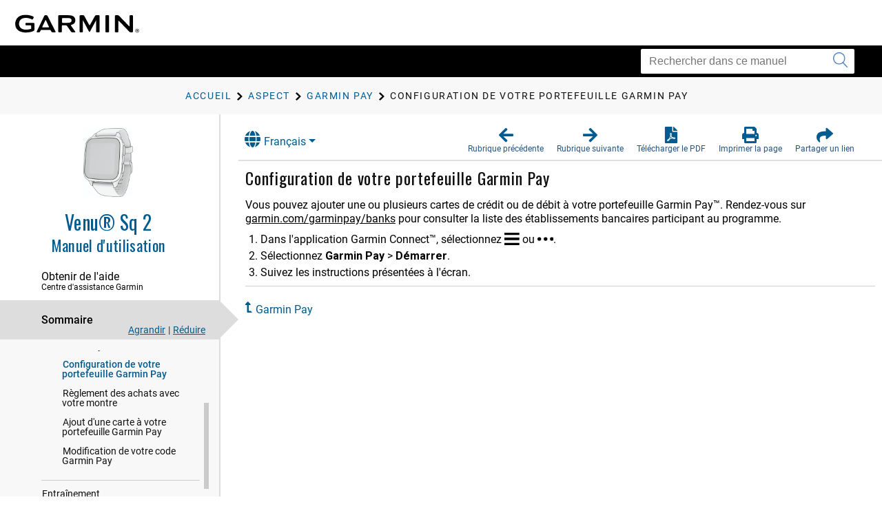

--- FILE ---
content_type: text/html; charset=UTF-8
request_url: https://www8.garmin.com/manuals/webhelp/GUID-C3225F6F-DF15-4404-9E20-05C4FDCD1207/FR-FR/GUID-6A02E808-A5DA-47AE-B69E-6E4D90C334A6.html
body_size: 3839
content:
<!DOCTYPE html>
<html lang="FR-FR" dir="ltr"><head data-approot-head=""><!-- saved from url=(0014)about:internet --><meta charset="utf-8" /><meta name="viewport" content="initial-scale=1" /><meta name="viewport" content="width=device-width, initial-scale=1" /><meta content="(C) Copyright 2025" name="copyright" /><meta content="(C) Copyright 2025" name="DC.rights.owner" /><meta content="task" name="DC.Type" /><meta content="GUID-109340CD-8504-4FA8-9E70-83A071C6CC86.html" name="DC.Relation" scheme="URI" /><meta content="GUID-9B690310-0734-43F7-816F-218B3A179C3C.html" name="DC.Relation" scheme="URI" /><meta content="GUID-109340CD-8504-4FA8-9E70-83A071C6CC86.html" name="DC.Relation" scheme="URI" /><meta content="XHTML" name="DC.Format" /><meta content="GUID-6A02E808-A5DA-47AE-B69E-6E4D90C334A6" name="DC.Identifier" /><meta content="FR-FR" name="DC.Language" /><meta content="GUID-6A02E808-A5DA-47AE-B69E-6E4D90C334A6" name="g.guid" /><meta content="Setting%20Up%20Your%20Garmin%20Pay%20Wallet" name="g.title" /><meta content="10" name="g.version" /><meta content="GUID-C3225F6F-DF15-4404-9E20-05C4FDCD1207" name="g.pubguid" /><meta content="Venu%20Sq%202%20OM" name="g.pubtitle" /><meta content="FR-FR" name="g.publang" /><meta content="010-02701-00, 010-02700-00" name="g.models" /><meta content="Fitness" name="g.market" /><meta content="Venu SQ 2" name="g.product" /><meta content="undefined" name="g.feature" /><meta content="Manuel d&#39;utilisation" name="g.pubtype" /><meta content="Manuel d&#39;utilisation" name="g.subtitle" /><meta content="GUID-E48E83A1-DE1C-432A-8C49-A312AA5A729B-high.jpg" name="g.coverimage" /><meta content="front_cover_image 2022_cover" name="g.coverclass" /><meta content="yes" name="g.body" /><title>Venu Sq 2 Manuel d&#39;utilisation - Configuration de votre portefeuille Garmin Pay</title><link nonce="386e32eb-3518-483e-80a8-4267dfee822a" rel="stylesheet" type="text/css" href="https://static.garmincdn.com/fonts/knockout/HCo_fonts.css"><link href="../../resources/css/garmin_manuals_5.0.css" rel="stylesheet" /><link href="../../resources/css/garmin_print_5.0.css" rel="stylesheet" type="text/css" media="print"><script src="static/head.js?CDJLNhNX" type="text/javascript"></script><script type="text/javascript" src="//tags.tiqcdn.com/utag/garmin/main/prod/utag.js"></script><link rel="prev" href="GUID-109340CD-8504-4FA8-9E70-83A071C6CC86.html" /><link rel="next" href="GUID-BD8A6737-FFF6-4958-AA18-19CAF2A963B1.html" /><link rel="shortcut icon" type="image/x-icon" href="https://static.garmincdn.com/favicon.ico"></head><body class="fixed" id="d9e462" data-relpath="GUID-6A02E808-A5DA-47AE-B69E-6E4D90C334A6.html" data-approot="">    <div class="wrapper"><header class="header"> <div class="container"><div class="row" id="alerts"><span class="alert" id="alert"> </span></div><div class="row"><a class="gh__header__nav__skip" href="#ariaid-title1">Passer au contenu principal</a><a class="btn-burger" href="#" title="Menu"><span></span><span></span><span></span></a><a class="logo header__logo" href="index.html" title="Garmin logo"></a></div></div></header><section class="section-search section-search--secondary"><div class="container"><div class="row"><div class="col-md-4 pull-right"><div class="col__inner"><div class="search search--small"><form action="?" method="get" id="search_form"><label class="hidden" for="f_search"></label><input class="search__field" id="search_textbox" type="search" name="q" value="" placeholder="Rechercher dans ce manuel" aria-label="Rechercher dans ce manuel"><button class="search__btn" type="submit" aria-label="Envoyer la recherche"><i class="ico-search"></i></button></input></form></div></div></div></div></div></section><section class="section-breadcrumbs"><div class="container"><div class="row"><div class="col-md-12"><div class="col__inner"><div id="newBreadcrumbs"></div></div></div></div></div></section><div class="main"><div class="container container--flex"><div class="row"><div class="container__inner"><div class="sidebar" id="leftbar"><div id="nav_cover_image"></div><div id="nav_pubtitle"><a href="index.html" title="Accueil"><h1>Venu® Sq 2</h1><h5 id="subtitle_content"></h5></a></div><nav class="accordion-nav" id="toc_container"><div class="accordion__section" id="sc_container"><div class="accordion__head support_center" tabindex="0"><h5>Obtenir de l'aide</h5><h6>Centre d'assistance Garmin</h6></div><div class="accordion__body" id="sc_pane"><nav class="nav-secondary" id="sc_nav"></nav></div></div><div class="accordion__section"><div class="accordion__head" tabindex="0"><h5>Sommaire</h5></div><div class="accordion__body" id="toc_pane"><div class="toc-actions"><a class="link-expand" href="#">Agrandir</a><span class="separator">|</span><a class="link-collapse" href="#">Réduire</a></div><nav class="nav-secondary" id="toc_nav"></nav></div></div><div class="accordion__section" id="index_container"><div class="accordion__head" tabindex="0"><h5>Index</h5></div><div class="accordion__body" id="index_pane"><div class="search-primary"><form action="?" method="get"><label class="hidden" for="f_search1">Search</label><input class="search__field" type="search" name="f_search1" id="f_search1" placeholder="Rechercher des termes de l'index" /><input class="search__btn" type="submit" value="GO" /></form></div><nav class="nav-secondary" id="index_nav"> </nav></div></div><div class="accordion__section" id="glossary_container"><div class="accordion__head" tabindex="0"><h5>Lexique</h5></div><div class="accordion__body" id="glossary_pane"><nav class="nav-secondary nav-secondary--primary" id="glossary_nav" data-breadcrumbtext="BreadCrumb Glossary"></nav></div></div><div class="accordion__section" id="search_container"><div class="accordion__head" tabindex="0"><h5>Résultats de la recherche</h5><span class="badge pull-right" id="search_count"></span></div><div class="accordion__body" id="search_pane"><nav class="nav-secondary" id="search_nav">       <div id="search_message">Aucune recherche n'a été effectuée.</div></nav></div></div><div class="accordion__section" id="related_manuals"><div class="accordion__head" tabindex="0"><h5>Manuels associés</h5></div></div></nav></div><div class="content" id="content"><section class="section"><header class="section__head"><div class="dropdown" id="language_menu"><a class="btn btn-secondary dropdown-toggle" href="#" role="button" id="dropdownMenuLink" data-toggle="dropdown" aria-haspopup="true" aria-expanded="false"><i class="fa fa-globe"></i>Français</a><div class="dropdown-menu" aria-labelledby="dropdownMenuLink"><a class="language_entry dropdown-item" href="#" language="EN-US">English</a></div></div><ul class="list-actions"><li><a href="#" id="button_back" role="button"><span><i class="fa fa-arrow-left"></i></span><h6>Rubrique précédente</h6></a></li><li><a href="#" id="button_forward" role="button"><span><i class="fa fa-arrow-right"></i></span><h6>Rubrique suivante</h6></a></li><li><a href="Venu_Sq_2_OM_FR-FR.pdf" role="button" scope="external" target="_blank"><span><i class="fa fa-file-pdf-o"></i></span><h6>Télécharger le PDF</h6></a></li><li><a href="#" id="button_print" role="button"><span><i class="fa fa-print"></i></span><h6>Imprimer la page</h6></a></li><li class="share"><a href="#" id="button_share" role="button" alert="Lien copié dans le presse-papiers"><span><i class="fa fa-share"></i></span><h6>Partager un lien</h6></a></li></ul></header><div class="section__body section__body--primary" id="thumbnailDialog"> <div id="share__link__container"><a class="share__link" href="#" tabindex="-1">Configuration de votre portefeuille Garmin Pay</a></div><main role="main"><article aria-labelledby="ariaid-title1" id="GUID-6A02E808-A5DA-47AE-B69E-6E4D90C334A6" role="article"> 
  <h1 class="title topictitle1" id="ariaid-title1">Configuration de votre portefeuille Garmin Pay</h1> 
  <div class="body taskbody"> 
	 <section class="section context" id="GUID-6A02E808-A5DA-47AE-B69E-6E4D90C334A6__CONTEXT_FFF3F120B50C4422872E8F871E4A2572"> 
		<p class="p">Vous pouvez ajouter une ou plusieurs cartes de crédit ou de débit à votre portefeuille Garmin Pay™. Rendez-vous sur <span class="ph"><a class="xref" href="http://garmin.com/garminpay/banks" target="_blank">garmin.com/garminpay/banks</a></span> pour consulter la liste des établissements bancaires participant au programme.</p> 
	 </section> 
	 <ol class="ol steps" id="GUID-6A02E808-A5DA-47AE-B69E-6E4D90C334A6__STEPS_674C4A86181D4AFC8ECB83C1BF6DC6A4"><li class="li step" id="GUID-6A02E808-A5DA-47AE-B69E-6E4D90C334A6__STEP_72E231B59D6B4282B63156579256D17E"> 
		  <span class="ph cmd">Dans l&#39;application <span class="ph">Garmin Connect™</span>, sélectionnez <span class="ph uicontrol"><img alt="Symbole de menu" class="image icon" src="../Shared/GUID-895B7862-83CD-4445-AFA8-B634EB990258-high.svg" /></span> ou <span class="ph uicontrol"><img alt="Symbole de menu" class="image icon" src="../Shared/GUID-A9056924-1FE6-4D0D-A3D1-69F3F182FCE2-high.svg" /></span>.</span> 
		</li><li class="li step" id="GUID-6A02E808-A5DA-47AE-B69E-6E4D90C334A6__STEP_9F3D062971D149F4811690FA94FC62EE"> 
		  <span class="ph cmd">Sélectionnez <span class="ph menucascade"><span class="ph uicontrol">Garmin Pay</span><abbr title="puis"> &gt; </abbr><span class="ph uicontrol">Démarrer</span></span>. 
		  </span> 
		</li><li class="li step" id="GUID-6A02E808-A5DA-47AE-B69E-6E4D90C334A6__STEP_9941646A03AD4A1AA0D6ADD19F8A2D2D"> 
		  <span class="ph cmd">Suivez les instructions présentées à l&#39;écran.</span> 
		</li></ol> 
	  
  </div> 
<nav class="related-links" role="navigation"><div class="familylinks"><div class="parentlink"><strong>Rubriques principales :</strong> <a class="link" href="GUID-109340CD-8504-4FA8-9E70-83A071C6CC86.html">Garmin Pay</a></div></div></nav><div class="btn-group btn-breadcrumb breadcrumbcnt4" id="breadcrumbs"><a class="crumb" data-suitehelp-page="internal" href="index.html" id="crumb_home" title="Accueil"><div><i class="glyphicon toc_pane_img" id="crumb_home_image"></i><span id="crumb_home_text">Accueil</span></div></a><a class="crum crumb" data-suitehelp-page="internal" href="GUID-9B690310-0734-43F7-816F-218B3A179C3C.html" title="Aspect"><div>Aspect</div></a><a class="crum crumb" data-suitehelp-page="internal" href="GUID-109340CD-8504-4FA8-9E70-83A071C6CC86.html" title="Garmin Pay"><div>Garmin Pay</div></a><a class="crum crumb current-breadcrumb" data-suitehelp-page="internal" href="GUID-6A02E808-A5DA-47AE-B69E-6E4D90C334A6.html" lang="FR-FR" title="Configuration de votre portefeuille Garmin Pay"><div>Configuration de votre portefeuille Garmin Pay</div></a></div></article></main><div class="survey_block"></div><div class="copyfooter"><div class="partnumber">GUID-C3225F6F-DF15-4404-9E20-05C4FDCD1207 v6</div><div class="releasedate">Mai 2025</div><div class="copyright">© 2022 Garmin Ltd.</div></div></div></section></div></div></div></div></div><footer class="footer"><div class="section__actions"><ul><li><a href="#" id="button_back_mobile"><span><i class="fa fa-arrow-left"></i></span><h6>Rubrique précédente</h6></a></li><li><a href="#" id="button_forward_mobile"><span><i class="fa fa-arrow-right"></i></span><h6>Rubrique suivante</h6></a></li><li><a href="Venu_Sq_2_OM_FR-FR.pdf" scope="external" target="_blank"><span><i class="fa fa-file-pdf-o"></i></span><h6>Télécharger le PDF</h6></a></li><li><a href="#" id="button_print_mobile"><span><i class="fa fa-print"></i></span><h6>Imprimer la page</h6></a></li><li><a class="support_center" href="#" id="button_support_mobile" scope="external" target="_blank"><span><i class="fa fa-question-circle"></i></span><h6>Obtenir de l'aide</h6></a></li></ul></div></footer></div><noscript><p>JavaScript must be enabled in order to use this site.</p><p>Please enable JavaScript in your browser and refresh the page.</p><div id="thumbnailDialog"><main role="main"><article aria-labelledby="ariaid-title1" id="GUID-6A02E808-A5DA-47AE-B69E-6E4D90C334A6" role="article"> 
  <h1 class="title topictitle1" id="ariaid-title1">Configuration de votre portefeuille Garmin Pay</h1> 
  <div class="body taskbody"> 
	 <section class="section context" id="GUID-6A02E808-A5DA-47AE-B69E-6E4D90C334A6__CONTEXT_FFF3F120B50C4422872E8F871E4A2572"> 
		<p class="p">Vous pouvez ajouter une ou plusieurs cartes de crédit ou de débit à votre portefeuille Garmin Pay™. Rendez-vous sur <span class="ph"><a class="xref" href="http://garmin.com/garminpay/banks" target="_blank">garmin.com/garminpay/banks</a></span> pour consulter la liste des établissements bancaires participant au programme.</p> 
	 </section> 
	 <ol class="ol steps" id="GUID-6A02E808-A5DA-47AE-B69E-6E4D90C334A6__STEPS_674C4A86181D4AFC8ECB83C1BF6DC6A4"><li class="li step" id="GUID-6A02E808-A5DA-47AE-B69E-6E4D90C334A6__STEP_72E231B59D6B4282B63156579256D17E"> 
		  <span class="ph cmd">Dans l&#39;application <span class="ph">Garmin Connect™</span>, sélectionnez <span class="ph uicontrol"><img alt="Symbole de menu" class="image icon" src="../Shared/GUID-895B7862-83CD-4445-AFA8-B634EB990258-high.svg" /></span> ou <span class="ph uicontrol"><img alt="Symbole de menu" class="image icon" src="../Shared/GUID-A9056924-1FE6-4D0D-A3D1-69F3F182FCE2-high.svg" /></span>.</span> 
		</li><li class="li step" id="GUID-6A02E808-A5DA-47AE-B69E-6E4D90C334A6__STEP_9F3D062971D149F4811690FA94FC62EE"> 
		  <span class="ph cmd">Sélectionnez <span class="ph menucascade"><span class="ph uicontrol">Garmin Pay</span><abbr title="puis"> &gt; </abbr><span class="ph uicontrol">Démarrer</span></span>. 
		  </span> 
		</li><li class="li step" id="GUID-6A02E808-A5DA-47AE-B69E-6E4D90C334A6__STEP_9941646A03AD4A1AA0D6ADD19F8A2D2D"> 
		  <span class="ph cmd">Suivez les instructions présentées à l&#39;écran.</span> 
		</li></ol> 
	  
  </div> 
<nav class="related-links" role="navigation"><div class="familylinks"><div class="parentlink"><strong>Rubriques principales :</strong> <a class="link" href="GUID-109340CD-8504-4FA8-9E70-83A071C6CC86.html">Garmin Pay</a></div></div></nav><div class="btn-group btn-breadcrumb breadcrumbcnt4" id="breadcrumbs"><a class="crumb" data-suitehelp-page="internal" href="index.html" id="crumb_home" title="Accueil"><div><i class="glyphicon toc_pane_img" id="crumb_home_image"></i><span id="crumb_home_text">Accueil</span></div></a><a class="crum crumb" data-suitehelp-page="internal" href="GUID-9B690310-0734-43F7-816F-218B3A179C3C.html" title="Aspect"><div>Aspect</div></a><a class="crum crumb" data-suitehelp-page="internal" href="GUID-109340CD-8504-4FA8-9E70-83A071C6CC86.html" title="Garmin Pay"><div>Garmin Pay</div></a><a class="crum crumb current-breadcrumb" data-suitehelp-page="internal" href="GUID-6A02E808-A5DA-47AE-B69E-6E4D90C334A6.html" lang="FR-FR" title="Configuration de votre portefeuille Garmin Pay"><div>Configuration de votre portefeuille Garmin Pay</div></a></div></article></main></div></noscript><script src="static/body.js?c1HlL3vA" type="text/javascript"></script><script src="../../resources/js/garmin_manuals_5.0.js"></script></body></html>


--- FILE ---
content_type: text/html; charset=UTF-8
request_url: https://www8.garmin.com/manuals/webhelp/GUID-C3225F6F-DF15-4404-9E20-05C4FDCD1207/FR-FR/GUID-8B9070D6-C0EA-45EE-8F62-1602492BF264.html
body_size: 3434
content:
<!DOCTYPE html>
<html lang="FR-FR" dir="ltr"><head data-approot-head=""><!-- saved from url=(0014)about:internet --><meta charset="utf-8" /><meta name="viewport" content="initial-scale=1" /><meta name="viewport" content="width=device-width, initial-scale=1" /><meta content="(C) Copyright 2025" name="copyright" /><meta content="(C) Copyright 2025" name="DC.rights.owner" /><meta content="concept" name="DC.Type" /><meta content="GUID-E8D90973-F651-4F66-9A08-A8858C2CB98E.html" name="DC.Relation" scheme="URI" /><meta content="GUID-76DE4728-5749-4F73-A611-B77A796EFE5E.html#GUID-76DE4728-5749-4F73-A611-B77A796EFE5E" name="DC.Relation" scheme="URI" /><meta content="GUID-BCCBC495-9F7C-4373-9693-C61A75649FFB.html" name="DC.Relation" scheme="URI" /><meta content="GUID-A24ED6B9-41DD-432A-8903-03315FE068EC.html" name="DC.Relation" scheme="URI" /><meta content="XHTML" name="DC.Format" /><meta content="GUID-8B9070D6-C0EA-45EE-8F62-1602492BF264" name="DC.Identifier" /><meta content="FR-FR" name="DC.Language" /><meta content="GUID-8B9070D6-C0EA-45EE-8F62-1602492BF264" name="g.guid" /><meta content="Introduction%20-%20fitness" name="g.title" /><meta content="1" name="g.version" /><meta content="GUID-C3225F6F-DF15-4404-9E20-05C4FDCD1207" name="g.pubguid" /><meta content="Venu%20Sq%202%20OM" name="g.pubtitle" /><meta content="FR-FR" name="g.publang" /><meta content="010-02701-00, 010-02700-00" name="g.models" /><meta content="Fitness" name="g.market" /><meta content="Venu SQ 2" name="g.product" /><meta content="undefined" name="g.feature" /><meta content="Manuel d&#39;utilisation" name="g.pubtype" /><meta content="Manuel d&#39;utilisation" name="g.subtitle" /><meta content="GUID-E48E83A1-DE1C-432A-8C49-A312AA5A729B-high.jpg" name="g.coverimage" /><meta content="front_cover_image 2022_cover" name="g.coverclass" /><meta content="yes" name="g.body" /><title>Venu Sq 2 Manuel d&#39;utilisation - Introduction</title><link nonce="386e32eb-3518-483e-80a8-4267dfee822a" rel="stylesheet" type="text/css" href="https://static.garmincdn.com/fonts/knockout/HCo_fonts.css"><link href="../../resources/css/garmin_manuals_5.0.css" rel="stylesheet" /><link href="../../resources/css/garmin_print_5.0.css" rel="stylesheet" type="text/css" media="print"><script src="static/head.js?CDJLNhNX" type="text/javascript"></script><script type="text/javascript" src="//tags.tiqcdn.com/utag/garmin/main/prod/utag.js"></script><link rel="prev" href="GUID-8B9070D6-C0EA-45EE-8F62-1602492BF264.html" /><link rel="next" href="GUID-E8D90973-F651-4F66-9A08-A8858C2CB98E.html" /><link rel="shortcut icon" type="image/x-icon" href="https://static.garmincdn.com/favicon.ico"></head><body class="fixed" id="d9e201" data-relpath="GUID-8B9070D6-C0EA-45EE-8F62-1602492BF264.html" data-approot="">    <div class="wrapper"><header class="header"> <div class="container"><div class="row" id="alerts"><span class="alert" id="alert"> </span></div><div class="row"><a class="gh__header__nav__skip" href="#ariaid-title1">Passer au contenu principal</a><a class="btn-burger" href="#" title="Menu"><span></span><span></span><span></span></a><a class="logo header__logo" href="index.html" title="Garmin logo"></a></div></div></header><section class="section-search section-search--secondary"><div class="container"><div class="row"><div class="col-md-4 pull-right"><div class="col__inner"><div class="search search--small"><form action="?" method="get" id="search_form"><label class="hidden" for="f_search"></label><input class="search__field" id="search_textbox" type="search" name="q" value="" placeholder="Rechercher dans ce manuel" aria-label="Rechercher dans ce manuel"><button class="search__btn" type="submit" aria-label="Envoyer la recherche"><i class="ico-search"></i></button></input></form></div></div></div></div></div></section><section class="section-breadcrumbs"><div class="container"><div class="row"><div class="col-md-12"><div class="col__inner"><div id="newBreadcrumbs"></div></div></div></div></div></section><div class="main"><div class="container container--flex"><div class="row"><div class="container__inner"><div class="sidebar" id="leftbar"><div id="nav_cover_image"></div><div id="nav_pubtitle"><a href="index.html" title="Accueil"><h1>Venu® Sq 2</h1><h5 id="subtitle_content"></h5></a></div><nav class="accordion-nav" id="toc_container"><div class="accordion__section" id="sc_container"><div class="accordion__head support_center" tabindex="0"><h5>Obtenir de l'aide</h5><h6>Centre d'assistance Garmin</h6></div><div class="accordion__body" id="sc_pane"><nav class="nav-secondary" id="sc_nav"></nav></div></div><div class="accordion__section"><div class="accordion__head" tabindex="0"><h5>Sommaire</h5></div><div class="accordion__body" id="toc_pane"><div class="toc-actions"><a class="link-expand" href="#">Agrandir</a><span class="separator">|</span><a class="link-collapse" href="#">Réduire</a></div><nav class="nav-secondary" id="toc_nav"></nav></div></div><div class="accordion__section" id="index_container"><div class="accordion__head" tabindex="0"><h5>Index</h5></div><div class="accordion__body" id="index_pane"><div class="search-primary"><form action="?" method="get"><label class="hidden" for="f_search1">Search</label><input class="search__field" type="search" name="f_search1" id="f_search1" placeholder="Rechercher des termes de l'index" /><input class="search__btn" type="submit" value="GO" /></form></div><nav class="nav-secondary" id="index_nav"> </nav></div></div><div class="accordion__section" id="glossary_container"><div class="accordion__head" tabindex="0"><h5>Lexique</h5></div><div class="accordion__body" id="glossary_pane"><nav class="nav-secondary nav-secondary--primary" id="glossary_nav" data-breadcrumbtext="BreadCrumb Glossary"></nav></div></div><div class="accordion__section" id="search_container"><div class="accordion__head" tabindex="0"><h5>Résultats de la recherche</h5><span class="badge pull-right" id="search_count"></span></div><div class="accordion__body" id="search_pane"><nav class="nav-secondary" id="search_nav">       <div id="search_message">Aucune recherche n'a été effectuée.</div></nav></div></div><div class="accordion__section" id="related_manuals"><div class="accordion__head" tabindex="0"><h5>Manuels associés</h5></div></div></nav></div><div class="content" id="content"><section class="section"><header class="section__head"><div class="dropdown" id="language_menu"><a class="btn btn-secondary dropdown-toggle" href="#" role="button" id="dropdownMenuLink" data-toggle="dropdown" aria-haspopup="true" aria-expanded="false"><i class="fa fa-globe"></i>Français</a><div class="dropdown-menu" aria-labelledby="dropdownMenuLink"><a class="language_entry dropdown-item" href="#" language="EN-US">English</a></div></div><ul class="list-actions"><li><a href="#" id="button_back" role="button"><span><i class="fa fa-arrow-left"></i></span><h6>Rubrique précédente</h6></a></li><li><a href="#" id="button_forward" role="button"><span><i class="fa fa-arrow-right"></i></span><h6>Rubrique suivante</h6></a></li><li><a href="Venu_Sq_2_OM_FR-FR.pdf" role="button" scope="external" target="_blank"><span><i class="fa fa-file-pdf-o"></i></span><h6>Télécharger le PDF</h6></a></li><li><a href="#" id="button_print" role="button"><span><i class="fa fa-print"></i></span><h6>Imprimer la page</h6></a></li><li class="share"><a href="#" id="button_share" role="button" alert="Lien copié dans le presse-papiers"><span><i class="fa fa-share"></i></span><h6>Partager un lien</h6></a></li></ul></header><div class="section__body section__body--primary" id="thumbnailDialog"> <div id="share__link__container"><a class="share__link" href="#" tabindex="-1">Introduction</a></div><main role="main"><article aria-labelledby="ariaid-title1" id="GUID-8B9070D6-C0EA-45EE-8F62-1602492BF264" role="article"> <h1 class="title topictitle1" id="ariaid-title1">Introduction</h1> <div class="body conbody"> <div class="note warning note_warning" id="GUID-8B9070D6-C0EA-45EE-8F62-1602492BF264__GUID-B0D85486-8A45-4CD0-AF5F-E71080CFD90F"><div class="note__banner warning"><span class="note__title">AVERTISSEMENT</span></div> 
		<p class="p">Consultez le guide <cite class="cite">Informations importantes sur le produit et la sécurité</cite> inclus dans l&#39;emballage du produit pour prendre connaissance des avertissements et autres informations importantes sur le produit.</p> 
	 </div> <div class="note warning note_warning" id="GUID-8B9070D6-C0EA-45EE-8F62-1602492BF264__GUID-32142294-CE63-491B-853F-5C244981E7A1"><div class="note__banner warning"><span class="note__title">AVERTISSEMENT</span></div> 
		<p class="p">Consultez toujours votre médecin avant de commencer ou de modifier tout programme d&#39;exercice physique.</p> 
	 </div>
</div> <nav class="related-links" role="navigation"><strong>Rubriques secondaires :</strong><ul class="ullinks"><li class="link ulchildlink"><strong><a href="GUID-E8D90973-F651-4F66-9A08-A8858C2CB98E.html">Présentation</a></strong><br /></li><li class="link ulchildlink"><strong><a href="GUID-76DE4728-5749-4F73-A611-B77A796EFE5E.html#GUID-76DE4728-5749-4F73-A611-B77A796EFE5E">Astuces sur l&#39;écran tactile</a></strong><br /></li><li class="link ulchildlink"><strong><a href="GUID-BCCBC495-9F7C-4373-9693-C61A75649FFB.html">Icônes</a></strong><br /></li><li class="link ulchildlink"><strong><a href="GUID-A24ED6B9-41DD-432A-8903-03315FE068EC.html">Configuration de votre montre</a></strong><br /></li></ul></nav><div class="btn-group btn-breadcrumb breadcrumbcnt2" id="breadcrumbs"><a class="crumb" data-suitehelp-page="internal" href="index.html" id="crumb_home" title="Accueil"><div><i class="glyphicon toc_pane_img" id="crumb_home_image"></i><span id="crumb_home_text">Accueil</span></div></a><a class="crum crumb current-breadcrumb" data-suitehelp-page="internal" href="GUID-8B9070D6-C0EA-45EE-8F62-1602492BF264.html" lang="FR-FR" title="Introduction"><div>Introduction</div></a></div></article></main><div class="survey_block"></div><div class="copyfooter"><div class="partnumber">GUID-C3225F6F-DF15-4404-9E20-05C4FDCD1207 v6</div><div class="releasedate">Mai 2025</div><div class="copyright">© 2022 Garmin Ltd.</div></div></div></section></div></div></div></div></div><footer class="footer"><div class="section__actions"><ul><li><a href="#" id="button_back_mobile"><span><i class="fa fa-arrow-left"></i></span><h6>Rubrique précédente</h6></a></li><li><a href="#" id="button_forward_mobile"><span><i class="fa fa-arrow-right"></i></span><h6>Rubrique suivante</h6></a></li><li><a href="Venu_Sq_2_OM_FR-FR.pdf" scope="external" target="_blank"><span><i class="fa fa-file-pdf-o"></i></span><h6>Télécharger le PDF</h6></a></li><li><a href="#" id="button_print_mobile"><span><i class="fa fa-print"></i></span><h6>Imprimer la page</h6></a></li><li><a class="support_center" href="#" id="button_support_mobile" scope="external" target="_blank"><span><i class="fa fa-question-circle"></i></span><h6>Obtenir de l'aide</h6></a></li></ul></div></footer></div><noscript><p>JavaScript must be enabled in order to use this site.</p><p>Please enable JavaScript in your browser and refresh the page.</p><div id="thumbnailDialog"><main role="main"><article aria-labelledby="ariaid-title1" id="GUID-8B9070D6-C0EA-45EE-8F62-1602492BF264" role="article"> <h1 class="title topictitle1" id="ariaid-title1">Introduction</h1> <div class="body conbody"> <div class="note warning note_warning" id="GUID-8B9070D6-C0EA-45EE-8F62-1602492BF264__GUID-B0D85486-8A45-4CD0-AF5F-E71080CFD90F"><div class="note__banner warning"><span class="note__title">AVERTISSEMENT</span></div> 
		<p class="p">Consultez le guide <cite class="cite">Informations importantes sur le produit et la sécurité</cite> inclus dans l&#39;emballage du produit pour prendre connaissance des avertissements et autres informations importantes sur le produit.</p> 
	 </div> <div class="note warning note_warning" id="GUID-8B9070D6-C0EA-45EE-8F62-1602492BF264__GUID-32142294-CE63-491B-853F-5C244981E7A1"><div class="note__banner warning"><span class="note__title">AVERTISSEMENT</span></div> 
		<p class="p">Consultez toujours votre médecin avant de commencer ou de modifier tout programme d&#39;exercice physique.</p> 
	 </div>
</div> <nav class="related-links" role="navigation"><strong>Rubriques secondaires :</strong><ul class="ullinks"><li class="link ulchildlink"><strong><a href="GUID-E8D90973-F651-4F66-9A08-A8858C2CB98E.html">Présentation</a></strong><br /></li><li class="link ulchildlink"><strong><a href="GUID-76DE4728-5749-4F73-A611-B77A796EFE5E.html#GUID-76DE4728-5749-4F73-A611-B77A796EFE5E">Astuces sur l&#39;écran tactile</a></strong><br /></li><li class="link ulchildlink"><strong><a href="GUID-BCCBC495-9F7C-4373-9693-C61A75649FFB.html">Icônes</a></strong><br /></li><li class="link ulchildlink"><strong><a href="GUID-A24ED6B9-41DD-432A-8903-03315FE068EC.html">Configuration de votre montre</a></strong><br /></li></ul></nav><div class="btn-group btn-breadcrumb breadcrumbcnt2" id="breadcrumbs"><a class="crumb" data-suitehelp-page="internal" href="index.html" id="crumb_home" title="Accueil"><div><i class="glyphicon toc_pane_img" id="crumb_home_image"></i><span id="crumb_home_text">Accueil</span></div></a><a class="crum crumb current-breadcrumb" data-suitehelp-page="internal" href="GUID-8B9070D6-C0EA-45EE-8F62-1602492BF264.html" lang="FR-FR" title="Introduction"><div>Introduction</div></a></div></article></main></div></noscript><script src="static/body.js?c1HlL3vA" type="text/javascript"></script><script src="../../resources/js/garmin_manuals_5.0.js"></script></body></html>


--- FILE ---
content_type: image/svg+xml
request_url: https://www8.garmin.com/manuals/webhelp/GUID-C3225F6F-DF15-4404-9E20-05C4FDCD1207/Shared/GUID-A9056924-1FE6-4D0D-A3D1-69F3F182FCE2-high.svg
body_size: 125
content:
<?xml version="1.0" encoding="utf-8"?>
<!-- Generator: Adobe Illustrator 18.1.1, SVG Export Plug-In . SVG Version: 6.00 Build 0)  -->
<svg version="1.1" id="Layer_1" xmlns="http://www.w3.org/2000/svg" xmlns:xlink="http://www.w3.org/1999/xlink" x="0px" y="0px"
	 width="90px" height="72px" viewBox="0 0 90 72" enable-background="new 0 0 90 72" xml:space="preserve">
<g>
	<circle cx="10.26" cy="36.362" r="10.26"/>
	<circle cx="45" cy="36.362" r="10.26"/>
	<circle cx="79.74" cy="36.362" r="10.26"/>
</g>
</svg>


--- FILE ---
content_type: image/svg+xml
request_url: https://www8.garmin.com/manuals/webhelp/GUID-C3225F6F-DF15-4404-9E20-05C4FDCD1207/Shared/GUID-895B7862-83CD-4445-AFA8-B634EB990258-high.svg
body_size: 1155
content:
<?xml version="1.0" encoding="utf-8"?>
<!-- Generator: Adobe Illustrator 14.0.0, SVG Export Plug-In . SVG Version: 6.00 Build 43363)  -->
<!DOCTYPE svg PUBLIC "-//W3C//DTD SVG 1.1//EN" "http://www.w3.org/Graphics/SVG/1.1/DTD/svg11.dtd">
<svg version="1.1" id="Layer_1" xmlns="http://www.w3.org/2000/svg" xmlns:xlink="http://www.w3.org/1999/xlink" x="0px" y="0px"
	 width="88.689px" height="72px" viewBox="0 0 88.689 72" enable-background="new 0 0 88.689 72" xml:space="preserve">
<g id="Layer_1_1_" display="none">
	
		<image display="inline" overflow="visible" enable-background="new    " width="48" height="40" xlink:href="[data-uri]
EAMCAwYAAAGiAAAB/QAAAx3/2wCEABALCwsMCxAMDBAXDw0PFxsUEBAUGx8XFxcXFx8eFxoaGhoX
Hh4jJSclIx4vLzMzLy9AQEBAQEBAQEBAQEBAQEABEQ8PERMRFRISFRQRFBEUGhQWFhQaJhoaHBoa
JjAjHh4eHiMwKy4nJycuKzU1MDA1NUBAP0BAQEBAQEBAQEBAQP/CABEIACgAMAMBIgACEQEDEQH/
xAB8AAADAQEAAAAAAAAAAAAAAAAABQYHBAEBAAAAAAAAAAAAAAAAAAAAABABAAMAAwEAAAAAAAAA
AAAABgAFFjAENiARAAAEAwcFAAMAAAAAAAAAAAECAwQAEhMR0qPTFDSkITEiBTUgg7MSAQAAAAAA
AAAAAAAAAAAAADD/2gAMAwEAAhEDEQAAAOdPYLyfKAJ9x0MCPn9QXmfmgBn9BQMBOnAAAcAf/9oA
CAECAAEFAOH/2gAIAQMAAQUA4f/aAAgBAQABBQBatQVyDdq5u1c3aubtXCS1BYoL46S7trkgUyQK
ZIFMkClCdJdK1d+r+Anq75ES6VrrQU1oKa0FNaClCiJd21WkkFigwiuYRXMIrmEVwkSQVyD/2gAI
AQICBj8AH//aAAgBAwIGPwAf/9oACAEBAQY/AHbJk7pN0qchKaRrJkiHHqcgj3GN9go5cb7BRy43
2CjlxvsFHLhoyeu6rdWpOSmkW2VI5w6kIA9whd17L2mmeKSVUdQgnLKQpS+ChRMFpQAY+3ym1yPt
8ptcj7fKbXI+3ym1yEHXrfaal4nPSR1CCk0xDFN4JlAw2FERh9+n+Kf4sf3fxUhdr7L1epeJyVVt
OgpNMQpi+ahgMNhRAI+JxW1+PicVtfj4nFbX4+JxW1+EGvrfV6Z4pPSW06CcspDGN5pmEwWlAQh2
9ZNKrdWnIeokW2VIhB6HOA9wjY4yOZGxxkcyNjjI5kbHGRzIaPXrSk3SqTnqJGsmSOQOhDiPcY//
2Q==" transform="matrix(1.5 0 0 1.5 2.441406e-004 -1.1992)">
	</image>
</g>
<polygon points="88.76,12.6 0,12.6 0,0 88.76,0 "/>
<polygon points="88.76,43.394 0,43.394 0,27.732 88.76,27.732 "/>
<polygon points="88.76,72 0,72 0,59.4 88.76,59.4 "/>
</svg>
